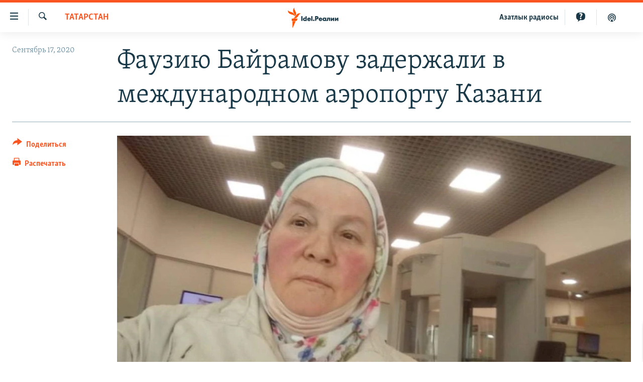

--- FILE ---
content_type: text/html; charset=utf-8
request_url: https://www.idelreal.org/a/30843617.html
body_size: 15275
content:

<!DOCTYPE html>
<html lang="ru" dir="ltr" class="no-js">
<head>
<link href="/Content/responsive/RFE/ru-BA/RFE-ru-BA.css?&amp;av=0.0.0.0&amp;cb=370" rel="stylesheet"/>
<script src="https://tags.idelreal.org/rferl-pangea/prod/utag.sync.js"></script> <script type='text/javascript' src='https://www.youtube.com/iframe_api' async></script>
<link rel="manifest" href="/manifest.json">
<script type="text/javascript">
//a general 'js' detection, must be on top level in <head>, due to CSS performance
document.documentElement.className = "js";
var cacheBuster = "370";
var appBaseUrl = "/";
var imgEnhancerBreakpoints = [0, 144, 256, 408, 650, 1023, 1597];
var isLoggingEnabled = false;
var isPreviewPage = false;
var isLivePreviewPage = false;
if (!isPreviewPage) {
window.RFE = window.RFE || {};
window.RFE.cacheEnabledByParam = window.location.href.indexOf('nocache=1') === -1;
const url = new URL(window.location.href);
const params = new URLSearchParams(url.search);
// Remove the 'nocache' parameter
params.delete('nocache');
// Update the URL without the 'nocache' parameter
url.search = params.toString();
window.history.replaceState(null, '', url.toString());
} else {
window.addEventListener('load', function() {
const links = window.document.links;
for (let i = 0; i < links.length; i++) {
links[i].href = '#';
links[i].target = '_self';
}
})
}
var pwaEnabled = true;
var swCacheDisabled;
</script>
<meta charset="utf-8" />
<title>Фаузию Байрамову задержали в международном аэропорту Казани</title>
<meta name="description" content="Перед вылетом на лечение в Турцию у нее забрали паспорт и устроили допрос." />
<meta name="keywords" content="Новости, Татарстан" />
<meta name="viewport" content="width=device-width, initial-scale=1.0" />
<meta http-equiv="X-UA-Compatible" content="IE=edge" />
<meta name="robots" content="max-image-preview:large"><meta name="yandex-verification" content="faf594ae5cdd390b" />
<meta name="yandex-verification" content="d4c3725e34fe881d" />
<meta name="yandex-verification" content="f0c9fbd1eb8161ca" />
<meta property="fb:pages" content="307579732907195" />
<meta property="fb:app_id" content="3713602422060533" />
<meta property="tg:site_verification">
<meta property="article:published_time"/>
<link href="https://www.azatliq.org/a/30843480.html" rel="canonical" />
<meta name="apple-mobile-web-app-title" content="RFE/RL" />
<meta name="apple-mobile-web-app-status-bar-style" content="black" />
<meta name="apple-itunes-app" content="app-id=475986784, app-argument=//30843617.ltr" />
<meta content="Фаузию Байрамову задержали в международном аэропорту Казани" property="og:title" />
<meta content="Перед вылетом на лечение в Турцию у нее забрали паспорт и устроили допрос." property="og:description" />
<meta content="article" property="og:type" />
<meta content="https://www.idelreal.org/a/30843617.html" property="og:url" />
<meta content="Radio Free Europe / Radio Liberty" property="og:site_name" />
<meta content="https://www.facebook.com/Idel.Realii" property="article:publisher" />
<meta content="https://gdb.rferl.org/782d58da-2ecb-4893-a831-ed2d2f6f7d31_w1200_h630.jpg" property="og:image" />
<meta content="1200" property="og:image:width" />
<meta content="630" property="og:image:height" />
<meta content="3713602422060533" property="fb:app_id" />
<meta content="summary_large_image" name="twitter:card" />
<meta content="@SomeAccount" name="twitter:site" />
<meta content="https://gdb.rferl.org/782d58da-2ecb-4893-a831-ed2d2f6f7d31_w1200_h630.jpg" name="twitter:image" />
<meta content="Фаузию Байрамову задержали в международном аэропорту Казани" name="twitter:title" />
<meta content="Перед вылетом на лечение в Турцию у нее забрали паспорт и устроили допрос." name="twitter:description" />
<link rel="amphtml" href="https://www.idelreal.org/amp/30843617.html" />
<script type="application/ld+json">{"articleSection":"Татарстан","isAccessibleForFree":true,"headline":"Фаузию Байрамову задержали в международном аэропорту Казани","inLanguage":"ru-BA","keywords":"Новости, Татарстан","author":{"@type":"Person","name":"RFE/RL"},"datePublished":"2020-09-17 08:50:34Z","dateModified":"2020-09-18 13:59:34Z","publisher":{"logo":{"width":512,"height":220,"@type":"ImageObject","url":"https://www.idelreal.org/Content/responsive/RFE/ru-BA/img/logo.png"},"@type":"NewsMediaOrganization","url":"https://www.idelreal.org","sameAs":["https://www.facebook.com/Idel.Realii","https://twitter.com/Idel_Realii","https://www.instagram.com/idel.realii","https://telegram.me/joinchat/Dn0npUCnnm3MHeCj1xlD1w","https://www.youtube.com/channel/UCiyr8eopCxMT5YBZlK7-v3A"],"name":"Idel.Реалии","alternateName":""},"@context":"https://schema.org","@type":"NewsArticle","mainEntityOfPage":"https://www.idelreal.org/a/30843617.html","url":"https://www.idelreal.org/a/30843617.html","description":"Перед вылетом на лечение в Турцию у нее забрали паспорт и устроили допрос.","image":{"width":1080,"height":608,"@type":"ImageObject","url":"https://gdb.rferl.org/782d58da-2ecb-4893-a831-ed2d2f6f7d31_w1080_h608.jpg"},"name":"Фаузию Байрамову задержали в международном аэропорту Казани"}</script>
<script src="/Scripts/responsive/infographics.b?v=dVbZ-Cza7s4UoO3BqYSZdbxQZVF4BOLP5EfYDs4kqEo1&amp;av=0.0.0.0&amp;cb=370"></script>
<script src="/Scripts/responsive/loader.b?v=Q26XNwrL6vJYKjqFQRDnx01Lk2pi1mRsuLEaVKMsvpA1&amp;av=0.0.0.0&amp;cb=370"></script>
<link rel="icon" type="image/svg+xml" href="/Content/responsive/RFE/img/webApp/favicon.svg" />
<link rel="alternate icon" href="/Content/responsive/RFE/img/webApp/favicon.ico" />
<link rel="mask-icon" color="#ea6903" href="/Content/responsive/RFE/img/webApp/favicon_safari.svg" />
<link rel="apple-touch-icon" sizes="152x152" href="/Content/responsive/RFE/img/webApp/ico-152x152.png" />
<link rel="apple-touch-icon" sizes="144x144" href="/Content/responsive/RFE/img/webApp/ico-144x144.png" />
<link rel="apple-touch-icon" sizes="114x114" href="/Content/responsive/RFE/img/webApp/ico-114x114.png" />
<link rel="apple-touch-icon" sizes="72x72" href="/Content/responsive/RFE/img/webApp/ico-72x72.png" />
<link rel="apple-touch-icon-precomposed" href="/Content/responsive/RFE/img/webApp/ico-57x57.png" />
<link rel="icon" sizes="192x192" href="/Content/responsive/RFE/img/webApp/ico-192x192.png" />
<link rel="icon" sizes="128x128" href="/Content/responsive/RFE/img/webApp/ico-128x128.png" />
<meta name="msapplication-TileColor" content="#ffffff" />
<meta name="msapplication-TileImage" content="/Content/responsive/RFE/img/webApp/ico-144x144.png" />
<link rel="preload" href="/Content/responsive/fonts/Skolar-Lt_Cyrl_v2.4.woff" type="font/woff" as="font" crossorigin="anonymous" />
<link rel="preload" href="/Content/responsive/fonts/SkolarSans-Cn-Bd_LatnCyrl_v2.3.woff" type="font/woff" as="font" crossorigin="anonymous" />
<link rel="alternate" type="application/rss+xml" title="RFE/RL - Top Stories [RSS]" href="/api/" />
<link rel="sitemap" type="application/rss+xml" href="/sitemap.xml" />
</head>
<body class=" nav-no-loaded cc_theme pg-article print-lay-article js-category-to-nav nojs-images ">
<script type="text/javascript" >
var analyticsData = {url:"https://www.idelreal.org/a/30843617.html",property_id:"534",article_uid:"30843617",page_title:"Фаузию Байрамову задержали в международном аэропорту Казани",page_type:"article",content_type:"article",subcontent_type:"article",last_modified:"2020-09-18 13:59:34Z",pub_datetime:"2020-09-17 08:50:34Z",pub_year:"2020",pub_month:"09",pub_day:"17",pub_hour:"08",pub_weekday:"Thursday",section:"татарстан",english_section:"tatarstan",byline:"",categories:"news,tatarstan",domain:"www.idelreal.org",language:"Russian",language_service:"RFERL Tatar-Bashkir",platform:"web",copied:"yes",copied_article:"30843480|12|Tatar-Bashkir|2020-09-17",copied_title:"Фәүзия Бәйрәмованы Казан һава аланында тоткарлап сорау алганнар",runs_js:"Yes",cms_release:"8.44.0.0.370",enviro_type:"prod",slug:"",entity:"RFE",short_language_service:"TB",platform_short:"W",page_name:"Фаузию Байрамову задержали в международном аэропорту Казани"};
</script>
<noscript><iframe src="https://www.googletagmanager.com/ns.html?id=GTM-WXZBPZ" height="0" width="0" style="display:none;visibility:hidden"></iframe></noscript><script type="text/javascript" data-cookiecategory="analytics">
var gtmEventObject = Object.assign({}, analyticsData, {event: 'page_meta_ready'});window.dataLayer = window.dataLayer || [];window.dataLayer.push(gtmEventObject);
if (top.location === self.location) { //if not inside of an IFrame
var renderGtm = "true";
if (renderGtm === "true") {
(function(w,d,s,l,i){w[l]=w[l]||[];w[l].push({'gtm.start':new Date().getTime(),event:'gtm.js'});var f=d.getElementsByTagName(s)[0],j=d.createElement(s),dl=l!='dataLayer'?'&l='+l:'';j.async=true;j.src='//www.googletagmanager.com/gtm.js?id='+i+dl;f.parentNode.insertBefore(j,f);})(window,document,'script','dataLayer','GTM-WXZBPZ');
}
}
</script>
<!--Analytics tag js version start-->
<script type="text/javascript" data-cookiecategory="analytics">
var utag_data = Object.assign({}, analyticsData, {});
if(typeof(TealiumTagFrom)==='function' && typeof(TealiumTagSearchKeyword)==='function') {
var utag_from=TealiumTagFrom();var utag_searchKeyword=TealiumTagSearchKeyword();
if(utag_searchKeyword!=null && utag_searchKeyword!=='' && utag_data["search_keyword"]==null) utag_data["search_keyword"]=utag_searchKeyword;if(utag_from!=null && utag_from!=='') utag_data["from"]=TealiumTagFrom();}
if(window.top!== window.self&&utag_data.page_type==="snippet"){utag_data.page_type = 'iframe';}
try{if(window.top!==window.self&&window.self.location.hostname===window.top.location.hostname){utag_data.platform = 'self-embed';utag_data.platform_short = 'se';}}catch(e){if(window.top!==window.self&&window.self.location.search.includes("platformType=self-embed")){utag_data.platform = 'cross-promo';utag_data.platform_short = 'cp';}}
(function(a,b,c,d){ a="https://tags.idelreal.org/rferl-pangea/prod/utag.js"; b=document;c="script";d=b.createElement(c);d.src=a;d.type="text/java"+c;d.async=true; a=b.getElementsByTagName(c)[0];a.parentNode.insertBefore(d,a); })();
</script>
<!--Analytics tag js version end-->
<!-- Analytics tag management NoScript -->
<noscript>
<img style="position: absolute; border: none;" src="https://ssc.idelreal.org/b/ss/bbgprod,bbgentityrferl/1/G.4--NS/528766747?pageName=rfe%3atb%3aw%3aarticle%3a%d0%a4%d0%b0%d1%83%d0%b7%d0%b8%d1%8e%20%d0%91%d0%b0%d0%b9%d1%80%d0%b0%d0%bc%d0%be%d0%b2%d1%83%20%d0%b7%d0%b0%d0%b4%d0%b5%d1%80%d0%b6%d0%b0%d0%bb%d0%b8%20%d0%b2%20%d0%bc%d0%b5%d0%b6%d0%b4%d1%83%d0%bd%d0%b0%d1%80%d0%be%d0%b4%d0%bd%d0%be%d0%bc%20%d0%b0%d1%8d%d1%80%d0%be%d0%bf%d0%be%d1%80%d1%82%d1%83%20%d0%9a%d0%b0%d0%b7%d0%b0%d0%bd%d0%b8&amp;c6=%d0%a4%d0%b0%d1%83%d0%b7%d0%b8%d1%8e%20%d0%91%d0%b0%d0%b9%d1%80%d0%b0%d0%bc%d0%be%d0%b2%d1%83%20%d0%b7%d0%b0%d0%b4%d0%b5%d1%80%d0%b6%d0%b0%d0%bb%d0%b8%20%d0%b2%20%d0%bc%d0%b5%d0%b6%d0%b4%d1%83%d0%bd%d0%b0%d1%80%d0%be%d0%b4%d0%bd%d0%be%d0%bc%20%d0%b0%d1%8d%d1%80%d0%be%d0%bf%d0%be%d1%80%d1%82%d1%83%20%d0%9a%d0%b0%d0%b7%d0%b0%d0%bd%d0%b8&amp;v36=8.44.0.0.370&amp;v6=D=c6&amp;g=https%3a%2f%2fwww.idelreal.org%2fa%2f30843617.html&amp;c1=D=g&amp;v1=D=g&amp;events=event1,event52&amp;c16=rferl%20tatar-bashkir&amp;v16=D=c16&amp;c5=tatarstan&amp;v5=D=c5&amp;ch=%d0%a2%d0%b0%d1%82%d0%b0%d1%80%d1%81%d1%82%d0%b0%d0%bd&amp;c15=russian&amp;v15=D=c15&amp;c4=article&amp;v4=D=c4&amp;c14=30843617&amp;v14=D=c14&amp;v20=no&amp;c17=web&amp;v17=D=c17&amp;mcorgid=518abc7455e462b97f000101%40adobeorg&amp;server=www.idelreal.org&amp;pageType=D=c4&amp;ns=bbg&amp;v29=D=server&amp;v25=rfe&amp;v30=534&amp;v105=D=User-Agent " alt="analytics" width="1" height="1" /></noscript>
<!-- End of Analytics tag management NoScript -->
<!--*** Accessibility links - For ScreenReaders only ***-->
<section>
<div class="sr-only">
<h2>Ссылки для упрощенного доступа</h2>
<ul>
<li><a href="#content" data-disable-smooth-scroll="1">Вернуться к основному содержанию</a></li>
<li><a href="#navigation" data-disable-smooth-scroll="1">Вернутся к главной навигации</a></li>
<li><a href="#txtHeaderSearch" data-disable-smooth-scroll="1">Вернутся к поиску</a></li>
</ul>
</div>
</section>
<div dir="ltr">
<div id="page">
<aside>
<div class="c-lightbox overlay-modal">
<div class="c-lightbox__intro">
<h2 class="c-lightbox__intro-title"></h2>
<button class="btn btn--rounded c-lightbox__btn c-lightbox__intro-next" title="Следующий">
<span class="ico ico--rounded ico-chevron-forward"></span>
<span class="sr-only">Следующий</span>
</button>
</div>
<div class="c-lightbox__nav">
<button class="btn btn--rounded c-lightbox__btn c-lightbox__btn--close" title="Закрыть">
<span class="ico ico--rounded ico-close"></span>
<span class="sr-only">Закрыть</span>
</button>
<button class="btn btn--rounded c-lightbox__btn c-lightbox__btn--prev" title="Предыдущий">
<span class="ico ico--rounded ico-chevron-backward"></span>
<span class="sr-only">Предыдущий</span>
</button>
<button class="btn btn--rounded c-lightbox__btn c-lightbox__btn--next" title="Следующий">
<span class="ico ico--rounded ico-chevron-forward"></span>
<span class="sr-only">Следующий</span>
</button>
</div>
<div class="c-lightbox__content-wrap">
<figure class="c-lightbox__content">
<span class="c-spinner c-spinner--lightbox">
<img src="/Content/responsive/img/player-spinner.png"
alt="пожалуйста, подождите"
title="пожалуйста, подождите" />
</span>
<div class="c-lightbox__img">
<div class="thumb">
<img src="" alt="" />
</div>
</div>
<figcaption>
<div class="c-lightbox__info c-lightbox__info--foot">
<span class="c-lightbox__counter"></span>
<span class="caption c-lightbox__caption"></span>
</div>
</figcaption>
</figure>
</div>
<div class="hidden">
<div class="content-advisory__box content-advisory__box--lightbox">
<span class="content-advisory__box-text">На этом изображении содержится контент, который некоторые пользователи могут счесть шокирующим или оскорбительным</span>
<button class="btn btn--transparent content-advisory__box-btn m-t-md" value="text" type="button">
<span class="btn__text">
Нажмите для просмотра
</span>
</button>
</div>
</div>
</div>
<div class="print-dialogue">
<div class="container">
<h3 class="print-dialogue__title section-head">Что печатать:</h3>
<div class="print-dialogue__opts">
<ul class="print-dialogue__opt-group">
<li class="form__group form__group--checkbox">
<input class="form__check " id="checkboxImages" name="checkboxImages" type="checkbox" checked="checked" />
<label for="checkboxImages" class="form__label m-t-md">Изображения</label>
</li>
<li class="form__group form__group--checkbox">
<input class="form__check " id="checkboxMultimedia" name="checkboxMultimedia" type="checkbox" checked="checked" />
<label for="checkboxMultimedia" class="form__label m-t-md">Мультимедиа</label>
</li>
</ul>
<ul class="print-dialogue__opt-group">
<li class="form__group form__group--checkbox">
<input class="form__check " id="checkboxEmbedded" name="checkboxEmbedded" type="checkbox" checked="checked" />
<label for="checkboxEmbedded" class="form__label m-t-md">Встроенный контент</label>
</li>
<li class="hidden">
<input class="form__check " id="checkboxComments" name="checkboxComments" type="checkbox" />
<label for="checkboxComments" class="form__label m-t-md">Комментарии</label>
</li>
</ul>
</div>
<div class="print-dialogue__buttons">
<button class="btn btn--secondary close-button" type="button" title="Отменить">
<span class="btn__text ">Отменить</span>
</button>
<button class="btn btn-cust-print m-l-sm" type="button" title="Распечатать">
<span class="btn__text ">Распечатать</span>
</button>
</div>
</div>
</div>
<div class="ctc-message pos-fix">
<div class="ctc-message__inner">Link has been copied to clipboard</div>
</div>
</aside>
<div class="hdr-20 hdr-20--big">
<div class="hdr-20__inner">
<div class="hdr-20__max pos-rel">
<div class="hdr-20__side hdr-20__side--primary d-flex">
<label data-for="main-menu-ctrl" data-switcher-trigger="true" data-switch-target="main-menu-ctrl" class="burger hdr-trigger pos-rel trans-trigger" data-trans-evt="click" data-trans-id="menu">
<span class="ico ico-close hdr-trigger__ico hdr-trigger__ico--close burger__ico burger__ico--close"></span>
<span class="ico ico-menu hdr-trigger__ico hdr-trigger__ico--open burger__ico burger__ico--open"></span>
</label>
<div class="menu-pnl pos-fix trans-target" data-switch-target="main-menu-ctrl" data-trans-id="menu">
<div class="menu-pnl__inner">
<nav class="main-nav menu-pnl__item menu-pnl__item--first">
<ul class="main-nav__list accordeon" data-analytics-tales="false" data-promo-name="link" data-location-name="nav,secnav">
<li class="main-nav__item">
<a class="main-nav__item-name main-nav__item-name--link" href="/news" title="новости" data-item-name="news" >новости</a>
</li>
<li class="main-nav__item">
<a class="main-nav__item-name main-nav__item-name--link" href="/z/22609" title="Война России в Украине" data-item-name="russia_invades_ukraine" >Война России в Украине</a>
</li>
<li class="main-nav__item">
<a class="main-nav__item-name main-nav__item-name--link" href="/blocking" title="нас заблокировали" data-item-name="blocked" >нас заблокировали</a>
</li>
<li class="main-nav__item">
<a class="main-nav__item-name main-nav__item-name--link" href="/bashkortostan" title="башкортостан" data-item-name="bashkortostan" >башкортостан</a>
</li>
<li class="main-nav__item">
<a class="main-nav__item-name main-nav__item-name--link" href="/mariel" title="марий эл" data-item-name="mari_el" >марий эл</a>
</li>
<li class="main-nav__item">
<a class="main-nav__item-name main-nav__item-name--link" href="/samara" title="самара" data-item-name="samara" >самара</a>
</li>
<li class="main-nav__item">
<a class="main-nav__item-name main-nav__item-name--link" href="/tatarstan" title="татарстан" data-item-name="tatarstan" >татарстан</a>
</li>
<li class="main-nav__item">
<a class="main-nav__item-name main-nav__item-name--link" href="/chuvashia" title="чувашия" data-item-name="chuvashia" >чувашия</a>
</li>
<li class="main-nav__item">
<a class="main-nav__item-name main-nav__item-name--link" href="/maps" title="Карты" data-item-name="map_or_number_of_the_day" >Карты</a>
</li>
<li class="main-nav__item accordeon__item" data-switch-target="menu-item-1554">
<label class="main-nav__item-name main-nav__item-name--label accordeon__control-label" data-switcher-trigger="true" data-for="menu-item-1554">
ещё регионы
<span class="ico ico-chevron-down main-nav__chev"></span>
</label>
<div class="main-nav__sub-list">
<a class="main-nav__item-name main-nav__item-name--link main-nav__item-name--sub" href="/astrakhan" title="Астрахань" data-item-name="astrakhan" >Астрахань</a>
<a class="main-nav__item-name main-nav__item-name--link main-nav__item-name--sub" href="/kirov" title="Киров" data-item-name="kirov" >Киров</a>
<a class="main-nav__item-name main-nav__item-name--link main-nav__item-name--sub" href="/mordovia" title="Мордовия" data-item-name="mordovia" >Мордовия</a>
<a class="main-nav__item-name main-nav__item-name--link main-nav__item-name--sub" href="/nizhnynovgorod" title="Нижний Новгород" data-item-name="nizhgar" >Нижний Новгород</a>
<a class="main-nav__item-name main-nav__item-name--link main-nav__item-name--sub" href="/orenburg" title="Оренбург" data-item-name="orenburg" >Оренбург</a>
<a class="main-nav__item-name main-nav__item-name--link main-nav__item-name--sub" href="/penza" title="Пенза" data-item-name="penza" >Пенза</a>
<a class="main-nav__item-name main-nav__item-name--link main-nav__item-name--sub" href="/perm" title="Пермь" data-item-name="perm" >Пермь</a>
<a class="main-nav__item-name main-nav__item-name--link main-nav__item-name--sub" href="/saratov" title="Саратов" data-item-name="saratov" >Саратов</a>
<a class="main-nav__item-name main-nav__item-name--link main-nav__item-name--sub" href="/udmurtia" title="Удмуртия" data-item-name="udmurtia" >Удмуртия</a>
<a class="main-nav__item-name main-nav__item-name--link main-nav__item-name--sub" href="/ulyanovsk" title="Ульяновск" data-item-name="ulyanovsk" >Ульяновск</a>
<a class="main-nav__item-name main-nav__item-name--link main-nav__item-name--sub" href="/federation" title="другие" data-item-name="russian-federation" >другие</a>
</div>
</li>
<li class="main-nav__item">
<a class="main-nav__item-name main-nav__item-name--link" href="/opinion" title="мнения" data-item-name="opinion" >мнения</a>
</li>
</ul>
</nav>
<div class="menu-pnl__item">
<a href="https://www.azatliq.org" class="menu-pnl__item-link" alt="АЗАТЛЫК РАДИОСЫ">АЗАТЛЫК РАДИОСЫ</a>
</div>
<div class="menu-pnl__item menu-pnl__item--social">
<h5 class="menu-pnl__sub-head">Присоединяйтесь!</h5>
<a href="https://www.facebook.com/Idel.Realii" title="Мы в Facebook" data-analytics-text="follow_on_facebook" class="btn btn--rounded btn--social-inverted menu-pnl__btn js-social-btn btn-facebook" target="_blank" rel="noopener">
<span class="ico ico-facebook-alt ico--rounded"></span>
</a>
<a href="https://twitter.com/Idel_Realii" title="Мы в Twitter" data-analytics-text="follow_on_twitter" class="btn btn--rounded btn--social-inverted menu-pnl__btn js-social-btn btn-twitter" target="_blank" rel="noopener">
<span class="ico ico-twitter ico--rounded"></span>
</a>
<a href="https://www.instagram.com/idel.realii" title="Подпишитесь на нашу страницу в Instagram" data-analytics-text="follow_on_instagram" class="btn btn--rounded btn--social-inverted menu-pnl__btn js-social-btn btn-instagram" target="_blank" rel="noopener">
<span class="ico ico-instagram ico--rounded"></span>
</a>
<a href="https://telegram.me/joinchat/Dn0npUCnnm3MHeCj1xlD1w" title="Мы в Telegram" data-analytics-text="follow_on_telegram" class="btn btn--rounded btn--social-inverted menu-pnl__btn js-social-btn btn-telegram" target="_blank" rel="noopener">
<span class="ico ico-telegram ico--rounded"></span>
</a>
<a href="https://www.youtube.com/channel/UCiyr8eopCxMT5YBZlK7-v3A" title="Присоединяйтесь в Youtube" data-analytics-text="follow_on_youtube" class="btn btn--rounded btn--social-inverted menu-pnl__btn js-social-btn btn-youtube" target="_blank" rel="noopener">
<span class="ico ico-youtube ico--rounded"></span>
</a>
</div>
<div class="menu-pnl__item">
<a href="/navigation/allsites" class="menu-pnl__item-link">
<span class="ico ico-languages "></span>
Все сайты РСЕ/РС
</a>
</div>
</div>
</div>
<label data-for="top-search-ctrl" data-switcher-trigger="true" data-switch-target="top-search-ctrl" class="top-srch-trigger hdr-trigger">
<span class="ico ico-close hdr-trigger__ico hdr-trigger__ico--close top-srch-trigger__ico top-srch-trigger__ico--close"></span>
<span class="ico ico-search hdr-trigger__ico hdr-trigger__ico--open top-srch-trigger__ico top-srch-trigger__ico--open"></span>
</label>
<div class="srch-top srch-top--in-header" data-switch-target="top-search-ctrl">
<div class="container">
<form action="/s" class="srch-top__form srch-top__form--in-header" id="form-topSearchHeader" method="get" role="search"><label for="txtHeaderSearch" class="sr-only">Искать</label>
<input type="text" id="txtHeaderSearch" name="k" placeholder="текст для поиска..." accesskey="s" value="" class="srch-top__input analyticstag-event" onkeydown="if (event.keyCode === 13) { FireAnalyticsTagEventOnSearch('search', $dom.get('#txtHeaderSearch')[0].value) }" />
<button title="Искать" type="submit" class="btn btn--top-srch analyticstag-event" onclick="FireAnalyticsTagEventOnSearch('search', $dom.get('#txtHeaderSearch')[0].value) ">
<span class="ico ico-search"></span>
</button></form>
</div>
</div>
<a href="/" class="main-logo-link">
<img src="/Content/responsive/RFE/ru-BA/img/logo-compact.svg" class="main-logo main-logo--comp" alt="site logo">
<img src="/Content/responsive/RFE/ru-BA/img/logo.svg" class="main-logo main-logo--big" alt="site logo">
</a>
</div>
<div class="hdr-20__side hdr-20__side--secondary d-flex">
<a href="/z/22414" title="Реальный подкаст" class="hdr-20__secondary-item" data-item-name="podcast">
<span class="ico ico-podcast hdr-20__secondary-icon"></span>
</a>
<a href="/quiz" title="Тесты" class="hdr-20__secondary-item" data-item-name="custom1">
<span class="ico-custom ico-custom--1 hdr-20__secondary-icon"></span>
</a>
<a href="https://www.azatliq.org" title="Aзатлык радиосы" class="hdr-20__secondary-item hdr-20__secondary-item--lang" data-item-name="satellite">
Aзатлык радиосы
</a>
<a href="/s" title="Искать" class="hdr-20__secondary-item hdr-20__secondary-item--search" data-item-name="search">
<span class="ico ico-search hdr-20__secondary-icon hdr-20__secondary-icon--search"></span>
</a>
<div class="srch-bottom">
<form action="/s" class="srch-bottom__form d-flex" id="form-bottomSearch" method="get" role="search"><label for="txtSearch" class="sr-only">Искать</label>
<input type="search" id="txtSearch" name="k" placeholder="текст для поиска..." accesskey="s" value="" class="srch-bottom__input analyticstag-event" onkeydown="if (event.keyCode === 13) { FireAnalyticsTagEventOnSearch('search', $dom.get('#txtSearch')[0].value) }" />
<button title="Искать" type="submit" class="btn btn--bottom-srch analyticstag-event" onclick="FireAnalyticsTagEventOnSearch('search', $dom.get('#txtSearch')[0].value) ">
<span class="ico ico-search"></span>
</button></form>
</div>
</div>
<img src="/Content/responsive/RFE/ru-BA/img/logo-print.gif" class="logo-print" alt="site logo">
<img src="/Content/responsive/RFE/ru-BA/img/logo-print_color.png" class="logo-print logo-print--color" alt="site logo">
</div>
</div>
</div>
<script>
if (document.body.className.indexOf('pg-home') > -1) {
var nav2In = document.querySelector('.hdr-20__inner');
var nav2Sec = document.querySelector('.hdr-20__side--secondary');
var secStyle = window.getComputedStyle(nav2Sec);
if (nav2In && window.pageYOffset < 150 && secStyle['position'] !== 'fixed') {
nav2In.classList.add('hdr-20__inner--big')
}
}
</script>
<div class="c-hlights c-hlights--breaking c-hlights--no-item" data-hlight-display="mobile,desktop">
<div class="c-hlights__wrap container p-0">
<div class="c-hlights__nav">
<a role="button" href="#" title="Предыдущий">
<span class="ico ico-chevron-backward m-0"></span>
<span class="sr-only">Предыдущий</span>
</a>
<a role="button" href="#" title="Следующий">
<span class="ico ico-chevron-forward m-0"></span>
<span class="sr-only">Следующий</span>
</a>
</div>
<span class="c-hlights__label">
<span class="">Новость часа</span>
<span class="switcher-trigger">
<label data-for="more-less-1" data-switcher-trigger="true" class="switcher-trigger__label switcher-trigger__label--more p-b-0" title="Развернуть">
<span class="ico ico-chevron-down"></span>
</label>
<label data-for="more-less-1" data-switcher-trigger="true" class="switcher-trigger__label switcher-trigger__label--less p-b-0" title="Свернуть">
<span class="ico ico-chevron-up"></span>
</label>
</span>
</span>
<ul class="c-hlights__items switcher-target" data-switch-target="more-less-1">
</ul>
</div>
</div> <div id="content">
<main class="container">
<div class="hdr-container">
<div class="row">
<div class="col-category col-xs-12 col-md-2 pull-left"> <div class="category js-category">
<a class="" href="/tatarstan">Татарстан</a> </div>
</div><div class="col-title col-xs-12 col-md-10 pull-right"> <h1 class="title pg-title">
Фаузию Байрамову задержали в международном аэропорту Казани
</h1>
</div><div class="col-publishing-details col-xs-12 col-sm-12 col-md-2 pull-left"> <div class="publishing-details ">
<div class="published">
<span class="date" >
<time pubdate="pubdate" datetime="2020-09-17T11:50:34+03:00">
Сентябрь 17, 2020
</time>
</span>
</div>
</div>
</div><div class="col-lg-12 separator"> <div class="separator">
<hr class="title-line" />
</div>
</div><div class="col-multimedia col-xs-12 col-md-10 pull-right"> <div class="cover-media">
<figure class="media-image js-media-expand">
<div class="img-wrap">
<div class="thumb thumb16_9">
<img src="https://gdb.rferl.org/782d58da-2ecb-4893-a831-ed2d2f6f7d31_w250_r1_s.jpg" alt="Фаузия Байрамова" />
</div>
</div>
<figcaption>
<span class="caption">Фаузия Байрамова</span>
</figcaption>
</figure>
</div>
</div><div class="col-xs-12 col-md-2 pull-left article-share pos-rel"> <div class="share--box">
<div class="sticky-share-container" style="display:none">
<div class="container">
<a href="https://www.idelreal.org" id="logo-sticky-share">&nbsp;</a>
<div class="pg-title pg-title--sticky-share">
Фаузию Байрамову задержали в международном аэропорту Казани
</div>
<div class="sticked-nav-actions">
<!--This part is for sticky navigation display-->
<p class="buttons link-content-sharing p-0 ">
<button class="btn btn--link btn-content-sharing p-t-0 " id="btnContentSharing" value="text" role="Button" type="" title="поделиться в других соцсетях">
<span class="ico ico-share ico--l"></span>
<span class="btn__text ">
Поделиться
</span>
</button>
</p>
<aside class="content-sharing js-content-sharing js-content-sharing--apply-sticky content-sharing--sticky"
role="complementary"
data-share-url="https://www.idelreal.org/a/30843617.html" data-share-title="Фаузию Байрамову задержали в международном аэропорту Казани" data-share-text="Перед вылетом на лечение в Турцию у нее забрали паспорт и устроили допрос.">
<div class="content-sharing__popover">
<h6 class="content-sharing__title">Поделиться</h6>
<button href="#close" id="btnCloseSharing" class="btn btn--text-like content-sharing__close-btn">
<span class="ico ico-close ico--l"></span>
</button>
<ul class="content-sharing__list">
<li class="content-sharing__item">
<div class="ctc ">
<input type="text" class="ctc__input" readonly="readonly">
<a href="" js-href="https://www.idelreal.org/a/30843617.html" class="content-sharing__link ctc__button">
<span class="ico ico-copy-link ico--rounded ico--s"></span>
<span class="content-sharing__link-text">Скопировать ссылку</span>
</a>
</div>
</li>
<li class="content-sharing__item">
<a href="https://facebook.com/sharer.php?u=https%3a%2f%2fwww.idelreal.org%2fa%2f30843617.html"
data-analytics-text="share_on_facebook"
title="Facebook" target="_blank"
class="content-sharing__link js-social-btn">
<span class="ico ico-facebook ico--rounded ico--s"></span>
<span class="content-sharing__link-text">Facebook</span>
</a>
</li>
<li class="content-sharing__item">
<a href="https://twitter.com/share?url=https%3a%2f%2fwww.idelreal.org%2fa%2f30843617.html&amp;text=%d0%a4%d0%b0%d1%83%d0%b7%d0%b8%d1%8e+%d0%91%d0%b0%d0%b9%d1%80%d0%b0%d0%bc%d0%be%d0%b2%d1%83+%d0%b7%d0%b0%d0%b4%d0%b5%d1%80%d0%b6%d0%b0%d0%bb%d0%b8+%d0%b2+%d0%bc%d0%b5%d0%b6%d0%b4%d1%83%d0%bd%d0%b0%d1%80%d0%be%d0%b4%d0%bd%d0%be%d0%bc+%d0%b0%d1%8d%d1%80%d0%be%d0%bf%d0%be%d1%80%d1%82%d1%83+%d0%9a%d0%b0%d0%b7%d0%b0%d0%bd%d0%b8"
data-analytics-text="share_on_twitter"
title="X (Twitter)" target="_blank"
class="content-sharing__link js-social-btn">
<span class="ico ico-twitter ico--rounded ico--s"></span>
<span class="content-sharing__link-text">X (Twitter)</span>
</a>
</li>
<li class="content-sharing__item">
<a href="https://telegram.me/share/url?url=https%3a%2f%2fwww.idelreal.org%2fa%2f30843617.html"
data-analytics-text="share_on_telegram"
title="Telegram" target="_blank"
class="content-sharing__link js-social-btn">
<span class="ico ico-telegram ico--rounded ico--s"></span>
<span class="content-sharing__link-text">Telegram</span>
</a>
</li>
<li class="content-sharing__item visible-xs-inline-block visible-sm-inline-block">
<a href="whatsapp://send?text=https%3a%2f%2fwww.idelreal.org%2fa%2f30843617.html"
data-analytics-text="share_on_whatsapp"
title="WhatsApp" target="_blank"
class="content-sharing__link js-social-btn">
<span class="ico ico-whatsapp ico--rounded ico--s"></span>
<span class="content-sharing__link-text">WhatsApp</span>
</a>
</li>
<li class="content-sharing__item visible-md-inline-block visible-lg-inline-block">
<a href="https://web.whatsapp.com/send?text=https%3a%2f%2fwww.idelreal.org%2fa%2f30843617.html"
data-analytics-text="share_on_whatsapp_desktop"
title="WhatsApp" target="_blank"
class="content-sharing__link js-social-btn">
<span class="ico ico-whatsapp ico--rounded ico--s"></span>
<span class="content-sharing__link-text">WhatsApp</span>
</a>
</li>
<li class="content-sharing__item">
<a href="mailto:?body=https%3a%2f%2fwww.idelreal.org%2fa%2f30843617.html&amp;subject=Фаузию Байрамову задержали в международном аэропорту Казани"
title="Email"
class="content-sharing__link ">
<span class="ico ico-email ico--rounded ico--s"></span>
<span class="content-sharing__link-text">Email</span>
</a>
</li>
</ul>
</div>
</aside>
</div>
</div>
</div>
<div class="links">
<p class="buttons link-content-sharing p-0 ">
<button class="btn btn--link btn-content-sharing p-t-0 " id="btnContentSharing" value="text" role="Button" type="" title="поделиться в других соцсетях">
<span class="ico ico-share ico--l"></span>
<span class="btn__text ">
Поделиться
</span>
</button>
</p>
<aside class="content-sharing js-content-sharing " role="complementary"
data-share-url="https://www.idelreal.org/a/30843617.html" data-share-title="Фаузию Байрамову задержали в международном аэропорту Казани" data-share-text="Перед вылетом на лечение в Турцию у нее забрали паспорт и устроили допрос.">
<div class="content-sharing__popover">
<h6 class="content-sharing__title">Поделиться</h6>
<button href="#close" id="btnCloseSharing" class="btn btn--text-like content-sharing__close-btn">
<span class="ico ico-close ico--l"></span>
</button>
<ul class="content-sharing__list">
<li class="content-sharing__item">
<div class="ctc ">
<input type="text" class="ctc__input" readonly="readonly">
<a href="" js-href="https://www.idelreal.org/a/30843617.html" class="content-sharing__link ctc__button">
<span class="ico ico-copy-link ico--rounded ico--l"></span>
<span class="content-sharing__link-text">Скопировать ссылку</span>
</a>
</div>
</li>
<li class="content-sharing__item">
<a href="https://facebook.com/sharer.php?u=https%3a%2f%2fwww.idelreal.org%2fa%2f30843617.html"
data-analytics-text="share_on_facebook"
title="Facebook" target="_blank"
class="content-sharing__link js-social-btn">
<span class="ico ico-facebook ico--rounded ico--l"></span>
<span class="content-sharing__link-text">Facebook</span>
</a>
</li>
<li class="content-sharing__item">
<a href="https://twitter.com/share?url=https%3a%2f%2fwww.idelreal.org%2fa%2f30843617.html&amp;text=%d0%a4%d0%b0%d1%83%d0%b7%d0%b8%d1%8e+%d0%91%d0%b0%d0%b9%d1%80%d0%b0%d0%bc%d0%be%d0%b2%d1%83+%d0%b7%d0%b0%d0%b4%d0%b5%d1%80%d0%b6%d0%b0%d0%bb%d0%b8+%d0%b2+%d0%bc%d0%b5%d0%b6%d0%b4%d1%83%d0%bd%d0%b0%d1%80%d0%be%d0%b4%d0%bd%d0%be%d0%bc+%d0%b0%d1%8d%d1%80%d0%be%d0%bf%d0%be%d1%80%d1%82%d1%83+%d0%9a%d0%b0%d0%b7%d0%b0%d0%bd%d0%b8"
data-analytics-text="share_on_twitter"
title="X (Twitter)" target="_blank"
class="content-sharing__link js-social-btn">
<span class="ico ico-twitter ico--rounded ico--l"></span>
<span class="content-sharing__link-text">X (Twitter)</span>
</a>
</li>
<li class="content-sharing__item">
<a href="https://telegram.me/share/url?url=https%3a%2f%2fwww.idelreal.org%2fa%2f30843617.html"
data-analytics-text="share_on_telegram"
title="Telegram" target="_blank"
class="content-sharing__link js-social-btn">
<span class="ico ico-telegram ico--rounded ico--l"></span>
<span class="content-sharing__link-text">Telegram</span>
</a>
</li>
<li class="content-sharing__item visible-xs-inline-block visible-sm-inline-block">
<a href="whatsapp://send?text=https%3a%2f%2fwww.idelreal.org%2fa%2f30843617.html"
data-analytics-text="share_on_whatsapp"
title="WhatsApp" target="_blank"
class="content-sharing__link js-social-btn">
<span class="ico ico-whatsapp ico--rounded ico--l"></span>
<span class="content-sharing__link-text">WhatsApp</span>
</a>
</li>
<li class="content-sharing__item visible-md-inline-block visible-lg-inline-block">
<a href="https://web.whatsapp.com/send?text=https%3a%2f%2fwww.idelreal.org%2fa%2f30843617.html"
data-analytics-text="share_on_whatsapp_desktop"
title="WhatsApp" target="_blank"
class="content-sharing__link js-social-btn">
<span class="ico ico-whatsapp ico--rounded ico--l"></span>
<span class="content-sharing__link-text">WhatsApp</span>
</a>
</li>
<li class="content-sharing__item">
<a href="mailto:?body=https%3a%2f%2fwww.idelreal.org%2fa%2f30843617.html&amp;subject=Фаузию Байрамову задержали в международном аэропорту Казани"
title="Email"
class="content-sharing__link ">
<span class="ico ico-email ico--rounded ico--l"></span>
<span class="content-sharing__link-text">Email</span>
</a>
</li>
</ul>
</div>
</aside>
<p class="link-print visible-md visible-lg buttons p-0">
<button class="btn btn--link btn-print p-t-0" onclick="if (typeof FireAnalyticsTagEvent === 'function') {FireAnalyticsTagEvent({ on_page_event: 'print_story' });}return false" title="(CTRL+P)">
<span class="ico ico-print"></span>
<span class="btn__text">Распечатать</span>
</button>
</p>
</div>
</div>
</div>
</div>
</div>
<div class="body-container">
<div class="row">
<div class="col-xs-12 col-sm-12 col-md-10 col-lg-10 pull-right">
<div class="row">
<div class="col-xs-12 col-sm-12 col-md-8 col-lg-8 pull-left bottom-offset content-offset">
<div class="intro intro--bold" >
<p >Перед вылетом на лечение в Турцию у нее забрали паспорт и устроили допрос.</p>
</div>
<div id="article-content" class="content-floated-wrap fb-quotable">
<div class="wsw">
<p>17 сентября активистку татарского национального движения, писательницу Фаузию Байрамову задержали в международном аэропорту Казани. Как сообщила сама Байрамова, перед посадкой в самолет (она вылетала в Турцию на лечение), её отвели в отдельную комнату и забрали загранпаспорт.</p>
<p>&quot;Проверили мою сумку. Заставили записать в телефоне какой-то код. Когда я отказалась это делать, меня не выпустили. Три раза отказывалась, потом была вынуждена согласиться. Прямо допрос устроили мне. Пришлось пить лекарства от сердца...&quot;, рассказала Байрамова корреспонденту Радио Азатлык. &quot;Меня очень волнует этот код. Может быть, это код международного поиска? Меня ведь с этим кодом могут в Турцию не пустить!&quot;.</p><div class="clear"></div>
<div class="wsw__embed">
<div class="infgraphicsAttach" >
<script type="text/javascript">
initInfographics(
{
groups:[],
params:[{"Name":"src","Value":"src::https://www.facebook.com/plugins/post.php?href=https%3A%2F%2Fwww.facebook.com%2Ffauziya.bayramova%2Fposts%2F3390910137662553&show_text=true&width=552&appId=2077093629198373&height=513||width::552||height::513","DefaultValue":"","HtmlEncode":false,"Type":"HTML"}],
isMobile:true
});
</script>
<div class="snippetLoading facebookSnippet"></div>
<script type="text/javascript">
(function (d) {
var userInput = Infographics.Param["src"],
thisSnippet = (d.getElementsByClassName ? d.getElementsByClassName("facebookSnippet") : d.querySelectorAll(".facebookSnippet"))[0],
render = function () {
if(userInput.substring(0,5) === "src::" || userInput.substring(0,7) == "width::" || userInput.substring(0,8) == "height::"){
var ifrm = document.createElement("iframe");
var attributes = userInput.split("||");
for (i = 0; i < attributes.length; i++) {
var pair = attributes[i].split("::");
ifrm.setAttribute(pair[0], pair[1]);
}
ifrm.setAttribute("allowfullscreen", "true");
ifrm.setAttribute("allowTransparency", "true");
ifrm.setAttribute("style", "border:none;overflow:hidden;");
ifrm.setAttribute("scrolling", "no");
ifrm.setAttribute("frameborder", "0");
var container = thisSnippet.parentNode;
container.style.width = "100%";
var newWidth = container.offsetWidth > 500 ? 500 : container.offsetWidth;
ifrm.setAttribute("width", newWidth);
thisSnippet.appendChild(ifrm);
} else {
var url, jsLocale,
container = thisSnippet.parentNode,
sId = "facebook-jssdk",
legacyUrlMatch = /data-href=(?:"|')([^"']+)(?:"|')/gi.exec(userInput),
fbParse = function () {
if (window.FB) {
window.FB.XFBML.parse(thisSnippet);
return true;
} else
return false;
};
container.style.width = "100%";
if (legacyUrlMatch && legacyUrlMatch.length === 2 && legacyUrlMatch[1].indexOf("https://www.facebook.com") === 0) { //legacy - complete embed code
url = encodeURI(legacyUrlMatch[1]);
var jsLocaleMatch = /\/\/connect.facebook.net\/([a-zA-Z_]+)\/all\.js/gi.exec(userInput);
jsLocale = jsLocaleMatch && jsLocaleMatch.length === 2 ? jsLocaleMatch[1] : "en_US";
} else { //new - url|locale
var sp = userInput.split("|");
url = sp[0];
jsLocale = sp[1];
}
if (!url || !jsLocale) {
thisSnippet.innerHTML = "Facebook Embed Code is Invalid or Incomplete.";
return;
}
if (!window.FB && !d.getElementById(sId)) { //async request FB API
var js, firstJs = d.getElementsByTagName("script")[0];
js = d.createElement("script");
js.id = sId;
js.src = "//connect.facebook.net/" + jsLocale + "/all.js#xfbml=1";
firstJs.parentNode.insertBefore(js, firstJs);
}
var newWidth = container.offsetWidth > 500 ? 500 : container.offsetWidth;
thisSnippet.innerHTML = (!d.getElementById("fb-root") ? "<div id=\"fb-root\">" : "") + "</div><div class=\"fb-post\" data-href=\"" + url + "\" data-width=\"" + newWidth + "\"><div class=\"fb-xfbml-parse-ignore\"></div></div>";
//parse XFBML, because it is not nativelly working onload
if (!fbParse()) {
var c = 0,
FBParseTimer = window.setInterval(function () {
c++;
if (fbParse())
clearInterval(FBParseTimer);
if (c === 20) { //5s max
thisSnippet.innerHTML = "Facebook API failed to initialize.";
clearInterval(FBParseTimer);
}
}, 250);
}
}
};
thisSnippet.className = "facebookSnippetProcessed";
thisSnippet.style = "display:flex;justify-content:center;";
if (d.readyState === "uninitialized" || d.readyState === "loading")
window.addEventListener("load", render);
else //liveblog, ajax
render();
})(document);
</script>
</div>
</div>
<p>Силовики интересовались у нее, куда и с какой целью она летит. &quot;Когда вернетесь? Вы писательница? О чем пишете? Как называется книга о сибирских татарах, переселившихся в Турцию? Где выходят твои книги&quot;? — по словам Байрамовой, такие вопросы ей задавали на границе. </p>
<p>— Я не понимаю, почему меня задержали. Суды закончились. Штрафы оплачены. С юридической точки зрения ко мне не должно быть никаких вопросов. Когда я подходила к паспортному контролю, они уже поджидали меня, — сказала Байрамова. </p>
<p>В общей сложности писательницу продержали около часа. Позже она сообщила, что благополучно долетела до Турецкой Республики.</p><div data-owner-ct="Article" data-inline="False">
<div class="media-block also-read" >
<a href="/a/fauziya-bayramova-interview/28802805.html" target="_self" title="&quot;Исчезновение татарского языка в школах ведет к исчезновению татарской нации. Вы этого хотите?&quot;" class="img-wrap img-wrap--size-3 also-read__img">
<span class="thumb thumb16_9">
<noscript class="nojs-img">
<img src="https://gdb.rferl.org/1a6a0f94-d899-4cd1-a0f8-673ef2c8aad8_cx6_cy4_cw90_w100_r1.jpg" alt="Фаузия Байрамова на Дне памяти. Казань, 14 октября 2017 года">
</noscript>
<img data-src="https://gdb.rferl.org/1a6a0f94-d899-4cd1-a0f8-673ef2c8aad8_cx6_cy4_cw90_w100_r1.jpg" alt="Фаузия Байрамова на Дне памяти. Казань, 14 октября 2017 года" />
</span>
</a>
<div class="media-block__content also-read__body also-read__body--h">
<a href="/a/fauziya-bayramova-interview/28802805.html" target="_self" title="&quot;Исчезновение татарского языка в школах ведет к исчезновению татарской нации. Вы этого хотите?&quot;">
<span class="also-read__text--label">
ЧИТАЙТЕ ТАКЖЕ:
</span>
<h4 class="media-block__title media-block__title--size-3 also-read__text p-0">
&quot;Исчезновение татарского языка в школах ведет к исчезновению татарской нации. Вы этого хотите?&quot;
</h4>
</a>
</div>
</div>
</div>
<p>В июне челнинский суд оштрафовал Байрамову на 10 тысяч рублей за выступление на Дне памяти в Казани в 2019 году.</p><div class="clear"></div>
<div class="wsw__embed mediaReplacer externalMedia">
<div class="c-sticky-container">
<div class="c-sticky-element" data-sp_api="youtube">
<span class="c-sticky-element__close-el c-sticky-element__swipe-el ta-c" title="close">
<span class="ico ico-close m-0"></span>
</span>
<div class="external-content-placeholder"></div><script>renderExternalContent("https://www.youtube.com/embed/XfAtLrXiqdE?&&&fs=1&enablejsapi=1")</script>
</div>
</div>
</div>
<p>В 2010 году Фаузия Байрамова была осуждена на 1 год условно за разжигание межнациональной розни. За публикации, осуждающие аннексию Крыма Россией в 2014 году, она была приговорена еще к одному году условно.</p>
<p><em><strong>Оригинал новости: <a class="wsw__a" href="https://www.azatliq.org/a/30843480.html" target="_blank">Радио Азатлык</a></strong></em></p>
<p><strong>Бойтесь равнодушия — оно убивает. Хотите сообщить новость или связаться нами? Пишите нам в </strong><a class="wsw__a" href="https://wa.me/420725602254"><strong>WhatsApp</strong></a><strong>. А еще подписывайтесь на наш канал в </strong><a class="wsw__a" href="https://telegram.me/joinchat/Dn0npUCnnm3MHeCj1xlD1w"><strong>Telegram</strong></a><strong>.</strong></p>
</div>
</div>
</div>
<div class="col-xs-12 col-sm-12 col-md-4 col-lg-4 pull-left design-top-offset"> <div class="region">
<div class="media-block-wrap" id="wrowblock-12596_21" data-area-id=R1_1>
<h2 class="section-head">
еще интересное о татарстане </h2>
<div class="row">
<ul>
<li class="col-xs-12 col-sm-6 col-md-12 col-lg-12 mb-grid">
<div class="media-block ">
<a href="/a/prokuror-tatarstana-podal-200-millionnyy-isk-na-byvshego-sudyu-arbitrazhnogo-suda-rt-smi/33648844.html" class="img-wrap img-wrap--t-spac img-wrap--size-4 img-wrap--float" title="Прокурор Татарстана подал 200-миллионный иск на бывшего судью Арбитражного суда РТ — СМИ">
<div class="thumb thumb16_9">
<noscript class="nojs-img">
<img src="https://gdb.rferl.org/01000000-c0a8-0242-72b3-08dbf63a0d08_cx0_cy6_cw0_w100_r1.jpeg" alt="Иллюстративное фото" />
</noscript>
<img data-src="https://gdb.rferl.org/01000000-c0a8-0242-72b3-08dbf63a0d08_cx0_cy6_cw0_w33_r1.jpeg" src="" alt="Иллюстративное фото" class=""/>
</div>
</a>
<div class="media-block__content media-block__content--h">
<a href="/a/prokuror-tatarstana-podal-200-millionnyy-isk-na-byvshego-sudyu-arbitrazhnogo-suda-rt-smi/33648844.html">
<h4 class="media-block__title media-block__title--size-4" title="Прокурор Татарстана подал 200-миллионный иск на бывшего судью Арбитражного суда РТ — СМИ">
Прокурор Татарстана подал 200-миллионный иск на бывшего судью Арбитражного суда РТ — СМИ
</h4>
</a>
</div>
</div>
</li>
<li class="col-xs-12 col-sm-6 col-md-12 col-lg-12 mb-grid">
<div class="media-block ">
<a href="/a/tatarstan-i-voyna-snizhenie-vyplat-za-kontrakt-tysyachi-pogibshih-v-ukraine-i-ataki-bpla/33648012.html" class="img-wrap img-wrap--t-spac img-wrap--size-4 img-wrap--float" title="Татарстан и война: снижение выплат за контракт, тысячи погибших в Украине и атаки БПЛА. Что пережила республика за четвертый год войны ">
<div class="thumb thumb16_9">
<noscript class="nojs-img">
<img src="https://gdb.rferl.org/c9368c39-b012-4be4-244c-08de3be37656_cx0_cy4_cw0_w100_r1.jpg" alt="Вручение госнаград, Казань, 29 августа 2025 года " />
</noscript>
<img data-src="https://gdb.rferl.org/c9368c39-b012-4be4-244c-08de3be37656_cx0_cy4_cw0_w33_r1.jpg" src="" alt="Вручение госнаград, Казань, 29 августа 2025 года " class=""/>
</div>
</a>
<div class="media-block__content media-block__content--h">
<a href="/a/tatarstan-i-voyna-snizhenie-vyplat-za-kontrakt-tysyachi-pogibshih-v-ukraine-i-ataki-bpla/33648012.html">
<h4 class="media-block__title media-block__title--size-4" title="Татарстан и война: снижение выплат за контракт, тысячи погибших в Украине и атаки БПЛА. Что пережила республика за четвертый год войны ">
Татарстан и война: снижение выплат за контракт, тысячи погибших в Украине и атаки БПЛА. Что пережила республика за четвертый год войны
</h4>
</a>
</div>
</div>
</li>
<li class="col-xs-12 col-sm-6 col-md-12 col-lg-12 mb-grid">
<div class="media-block ">
<a href="/a/v-tatarstane-razmer-prozhitochnogo-minimuma-na-2026-god-odin-iz-samyh-nizkih-sredi-regionov-rossii-/33647912.html" class="img-wrap img-wrap--t-spac img-wrap--size-4 img-wrap--float" title="В Татарстане размер прожиточного минимума на 2026 год — один из самых низких среди регионов России
">
<div class="thumb thumb16_9">
<noscript class="nojs-img">
<img src="https://gdb.rferl.org/FFB4188C-0151-4D1C-99B9-61F3D9E131E9_w100_r1.jpg" alt="Иллюстративное фото" />
</noscript>
<img data-src="https://gdb.rferl.org/FFB4188C-0151-4D1C-99B9-61F3D9E131E9_w33_r1.jpg" src="" alt="Иллюстративное фото" class=""/>
</div>
</a>
<div class="media-block__content media-block__content--h">
<a href="/a/v-tatarstane-razmer-prozhitochnogo-minimuma-na-2026-god-odin-iz-samyh-nizkih-sredi-regionov-rossii-/33647912.html">
<h4 class="media-block__title media-block__title--size-4" title="В Татарстане размер прожиточного минимума на 2026 год — один из самых низких среди регионов России
">
В Татарстане размер прожиточного минимума на 2026 год — один из самых низких среди регионов России
</h4>
</a>
</div>
</div>
</li>
<li class="col-xs-12 col-sm-6 col-md-12 col-lg-12 mb-grid">
<div class="media-block ">
<a href="/a/tatarstan-zanyal-vtoroe-mesto-v-strane-po-tempam-rosta-doli-otkazov-v-kreditah-natsionalnoe-byuro-kreditnyh-istoriy/33646945.html" class="img-wrap img-wrap--t-spac img-wrap--size-4 img-wrap--float" title="Татарстан занял второе место в стране по темпам роста доли отказов в кредитах — Национальное бюро кредитных историй">
<div class="thumb thumb16_9">
<noscript class="nojs-img">
<img src="https://gdb.rferl.org/6FFE48EE-566C-47B1-A39F-262234DDC9A8_w100_r1.jpg" alt="Иллюстративное фото" />
</noscript>
<img data-src="https://gdb.rferl.org/6FFE48EE-566C-47B1-A39F-262234DDC9A8_w33_r1.jpg" src="" alt="Иллюстративное фото" class=""/>
</div>
</a>
<div class="media-block__content media-block__content--h">
<a href="/a/tatarstan-zanyal-vtoroe-mesto-v-strane-po-tempam-rosta-doli-otkazov-v-kreditah-natsionalnoe-byuro-kreditnyh-istoriy/33646945.html">
<h4 class="media-block__title media-block__title--size-4" title="Татарстан занял второе место в стране по темпам роста доли отказов в кредитах — Национальное бюро кредитных историй">
Татарстан занял второе место в стране по темпам роста доли отказов в кредитах — Национальное бюро кредитных историй
</h4>
</a>
</div>
</div>
</li>
<li class="col-xs-12 col-sm-6 col-md-12 col-lg-12 mb-grid">
<div class="media-block ">
<a href="/a/za-proshluyu-nedelyu-idel-realii-ustanovili-imena-eschyo-540-urozhentsev-povolzhya-pogibshih-na-voyne-v-ukraine-iz-nih-174-tatarstantsy/33645762.html" class="img-wrap img-wrap--t-spac img-wrap--size-4 img-wrap--float" title="За прошлую неделю &quot;Idel.Реалии&quot; установили имена ещё 540 уроженцев Поволжья, погибших на войне в Украине. Из них 174 — татарстанцы">
<div class="thumb thumb16_9">
<noscript class="nojs-img">
<img src="https://gdb.rferl.org/39ef1146-c328-4748-9be5-724be0c96bf6_w100_r1.jpg" alt="Похороны военного в Татарстане. Иллюстративное фото" />
</noscript>
<img data-src="https://gdb.rferl.org/39ef1146-c328-4748-9be5-724be0c96bf6_w33_r1.jpg" src="" alt="Похороны военного в Татарстане. Иллюстративное фото" class=""/>
</div>
</a>
<div class="media-block__content media-block__content--h">
<a href="/a/za-proshluyu-nedelyu-idel-realii-ustanovili-imena-eschyo-540-urozhentsev-povolzhya-pogibshih-na-voyne-v-ukraine-iz-nih-174-tatarstantsy/33645762.html">
<h4 class="media-block__title media-block__title--size-4" title="За прошлую неделю &quot;Idel.Реалии&quot; установили имена ещё 540 уроженцев Поволжья, погибших на войне в Украине. Из них 174 — татарстанцы">
За прошлую неделю &quot;Idel.Реалии&quot; установили имена ещё 540 уроженцев Поволжья, погибших на войне в Украине. Из них 174 — татарстанцы
</h4>
</a>
</div>
</div>
</li>
</ul>
</div>
</div>
</div>
</div>
</div>
</div>
</div>
</div>
</main>
<div class="container">
<div class="row">
<div class="col-xs-12 col-sm-12 col-md-12 col-lg-12">
<div class="slide-in-wg suspended" data-cookie-id="wgt-77784-3100393">
<div class="wg-hiding-area">
<span class="ico ico-arrow-right"></span>
<div class="media-block-wrap">
<h2 class="section-head">Рекомендуем</h2>
<div class="row">
<ul>
<li class="col-xs-12 col-sm-12 col-md-12 col-lg-12 mb-grid">
<div class="media-block ">
<a href="https://www.idelreal.org/p/8513.html" target="_blank" rel="noopener" class="img-wrap img-wrap--t-spac img-wrap--size-4 img-wrap--float" title="Как обойти блокировку нашего сайта">
<div class="thumb thumb16_9">
<noscript class="nojs-img">
<img src="https://gdb.rferl.org/d75376b7-c993-4778-8e12-b8c6c21a1d74_cx0_cy10_cw0_w100_r1.jpg" alt="Radio Free Europe albanian" />
</noscript>
<img data-src="https://gdb.rferl.org/d75376b7-c993-4778-8e12-b8c6c21a1d74_cx0_cy10_cw0_w33_r1.jpg" src="" alt="Radio Free Europe albanian" class=""/>
</div>
</a>
<div class="media-block__content media-block__content--h">
<a href="https://www.idelreal.org/p/8513.html" target="_blank" rel="noopener">
<h4 class="media-block__title media-block__title--size-4" title="Как обойти блокировку нашего сайта">
Как обойти блокировку нашего сайта
</h4>
</a>
</div>
</div>
</li>
</ul>
</div>
</div>
</div>
</div>
</div>
</div>
</div>
<a class="btn pos-abs p-0 lazy-scroll-load" data-ajax="true" data-ajax-mode="replace" data-ajax-update="#ymla-section" data-ajax-url="/part/section/5/7024" href="/p/7024.html" loadonce="true" title="Еще интересное">​</a> <div id="ymla-section" class="clear ymla-section"></div>
</div>
<footer role="contentinfo">
<div id="foot" class="foot">
<div class="container">
<div class="foot-nav collapsed" id="foot-nav">
<div class="menu">
<ul class="items">
<li class="socials block-socials">
<span class="handler" id="socials-handler">
Присоединяйтесь!
</span>
<div class="inner">
<ul class="subitems follow">
<li>
<a href="https://www.facebook.com/Idel.Realii" title="Мы в Facebook" data-analytics-text="follow_on_facebook" class="btn btn--rounded js-social-btn btn-facebook" target="_blank" rel="noopener">
<span class="ico ico-facebook-alt ico--rounded"></span>
</a>
</li>
<li>
<a href="https://twitter.com/Idel_Realii" title="Мы в Twitter" data-analytics-text="follow_on_twitter" class="btn btn--rounded js-social-btn btn-twitter" target="_blank" rel="noopener">
<span class="ico ico-twitter ico--rounded"></span>
</a>
</li>
<li>
<a href="https://www.instagram.com/idel.realii" title="Подпишитесь на нашу страницу в Instagram" data-analytics-text="follow_on_instagram" class="btn btn--rounded js-social-btn btn-instagram" target="_blank" rel="noopener">
<span class="ico ico-instagram ico--rounded"></span>
</a>
</li>
<li>
<a href="https://telegram.me/joinchat/Dn0npUCnnm3MHeCj1xlD1w" title="Мы в Telegram" data-analytics-text="follow_on_telegram" class="btn btn--rounded js-social-btn btn-telegram" target="_blank" rel="noopener">
<span class="ico ico-telegram ico--rounded"></span>
</a>
</li>
<li>
<a href="https://www.youtube.com/channel/UCiyr8eopCxMT5YBZlK7-v3A" title="Присоединяйтесь в Youtube" data-analytics-text="follow_on_youtube" class="btn btn--rounded js-social-btn btn-youtube" target="_blank" rel="noopener">
<span class="ico ico-youtube ico--rounded"></span>
</a>
</li>
<li>
<a href="/rssfeeds" title="RSS" data-analytics-text="follow_on_rss" class="btn btn--rounded js-social-btn btn-rss" >
<span class="ico ico-rss ico--rounded"></span>
</a>
</li>
</ul>
</div>
</li>
<li class="block-primary collapsed collapsible item">
<span class="handler">
инфо
<span title="close tab" class="ico ico-chevron-up"></span>
<span title="open tab" class="ico ico-chevron-down"></span>
<span title="add" class="ico ico-plus"></span>
<span title="remove" class="ico ico-minus"></span>
</span>
<div class="inner">
<ul class="subitems">
<li class="subitem">
<a class="handler" href="/about" title="О нас" >О нас</a>
</li>
<li class="subitem">
<a class="handler" href="/blocking" title="Нас заблокировали" >Нас заблокировали</a>
</li>
<li class="subitem">
<a class="handler" href="/forum_rules" title="Правила форума" >Правила форума</a>
</li>
<li class="subitem">
<a class="handler" href="https://www.idelreal.org/a/28395921.html" title="Мобильное приложение" >Мобильное приложение</a>
</li>
</ul>
</div>
</li>
</ul>
</div>
</div>
<div class="foot__item foot__item--copyrights">
<p class="copyright">Idel.Реалии &#169; 2026 RFE/RL, Inc. Все права защищены</p>
</div>
</div>
</div>
</footer> </div>
</div>
<script src="https://cdn.onesignal.com/sdks/web/v16/OneSignalSDK.page.js" defer></script>
<script>
if (!isPreviewPage) {
window.OneSignalDeferred = window.OneSignalDeferred || [];
OneSignalDeferred.push(function(OneSignal) {
OneSignal.init({
appId: "c361847b-bd79-46ef-a86d-39b3bff291e4",
});
});
}
</script> <script defer src="/Scripts/responsive/serviceWorkerInstall.js?cb=370"></script>
<script type="text/javascript">
// opera mini - disable ico font
if (navigator.userAgent.match(/Opera Mini/i)) {
document.getElementsByTagName("body")[0].className += " can-not-ff";
}
// mobile browsers test
if (typeof RFE !== 'undefined' && RFE.isMobile) {
if (RFE.isMobile.any()) {
document.getElementsByTagName("body")[0].className += " is-mobile";
}
else {
document.getElementsByTagName("body")[0].className += " is-not-mobile";
}
}
</script>
<script src="/conf.js?x=370" type="text/javascript"></script>
<div class="responsive-indicator">
<div class="visible-xs-block">XS</div>
<div class="visible-sm-block">SM</div>
<div class="visible-md-block">MD</div>
<div class="visible-lg-block">LG</div>
</div>
<script type="text/javascript">
var bar_data = {
"apiId": "30843617",
"apiType": "1",
"isEmbedded": "0",
"culture": "ru-BA",
"cookieName": "cmsLoggedIn",
"cookieDomain": "www.idelreal.org"
};
</script>
<div id="scriptLoaderTarget" style="display:none;contain:strict;"></div>
</body>
</html>